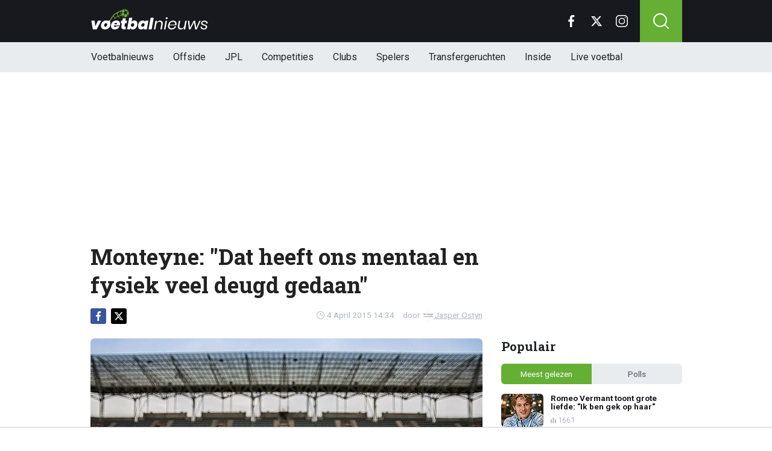

--- FILE ---
content_type: text/html; charset=utf-8
request_url: https://www.voetbalnieuws.be/news/176285/monteyne-dat-heeft-ons-mentaal-en-fysiek-veel-deugd-gedaan
body_size: 16657
content:
<!doctype html>
<html lang="nl">
<head>


	<script>
	 (function(i,s,o,g,r,a,m){i['GoogleAnalyticsObject']=r;i[r]=i[r]||function(){
	 (i[r].q=i[r].q||[]).push(arguments)},i[r].l=1*new Date();a=s.createElement(o),
	 m=s.getElementsByTagName(o)[0];a.async=1;a.src=g;m.parentNode.insertBefore(a,m)
	 })(window,document,'script','//www.google-analytics.com/analytics.js','ga');

	 ga('create', 'UA-568102-29', 'www.voetbalnieuws.be');

	 ga('send', 'pageview');

 </script>

 <!-- Global site tag (gtag.js) - Google Analytics -->
 <script async src="https://www.googletagmanager.com/gtag/js?id=G-8WQ61C51L6"></script>
 <script>
   window.dataLayer = window.dataLayer || [];
   function gtag(){dataLayer.push(arguments);
	 }
   gtag('js', new Date());

   gtag('config', 'G-8WQ61C51L6');
 </script>

<link rel="preconnect" href="https://fonts.googleapis.com">
<link rel="preconnect" href="https://fonts.gstatic.com">
<link rel="preconnect" href="https://tags.refinery89.com">
<link rel="preconnect" href="https://www.dsg-images.com">
    <meta charset="utf-8">
    <meta name="viewport" content="width=device-width, initial-scale=1">
    <link rel="stylesheet" href="/tpl/media/app/css/app.css?v=47" crossorigin="anonymous">

    <title>Monteyne: "Dat heeft ons mentaal en fysiek veel deugd gedaan" - VoetbalNieuws</title>
    <meta name="keywords" content="Moeskroen-Péruwelz,Monteyne">
    <meta name="description" content="...">

    <meta name="robots" content="max-image-preview:large, max-snippet:-1, max-video-preview:-1">
	<link rel="alternate" type="application/rss+xml" href="https://www.voetbalnieuws.be/feed/rsslong.php" title="VoetbalNieuws RSS">
	<link rel="icon" href="https://www.voetbalnieuws.be/favicon.ico">
	 <link rel="apple-touch-icon" sizes="180x180" href="/apple-touch-icon.png">

	<link rel="manifest" href="/site.webmanifest">
	<link rel="mask-icon" href="/safari-pinned-tab.svg" color="#5bbad5">
    <meta name="msapplication-TileColor" content="#18191f">
    <meta name="theme-color" content="#18191f">
    <meta name="twitter:widgets:theme" content="dark">

    <meta property="og:image:width" content="1200" />
    <meta property="og:image:height" content="675" />
    <meta property="og:url" content="https://www.voetbalnieuws.be/news/176285/monteyne-dat-heeft-ons-mentaal-en-fysiek-veel-deugd-gedaan" />
    <meta property="og:type" content="website" />
    <meta property="og:title" content="Monteyne: &quot;Dat heeft ons mentaal en fysiek veel deugd gedaan&quot;" />
    <meta property="og:description" content="..." />
    <meta property="og:image" content="https://www.voetbalimages.be/media/fotos/1200x675/0/tfoto-niet-beschikbaar.webp" />
    <meta property="fb:pages" content="140980895979589" />
    <meta property="fb:app_id" content="165995230151284" />

    <link rel="canonical" href="https://www.voetbalnieuws.be/news/176285/monteyne-dat-heeft-ons-mentaal-en-fysiek-veel-deugd-gedaan" />

    <script src="https://cdn.onesignal.com/sdks/OneSignalSDK.js" async=""></script>
    <script>
        window.OneSignal = window.OneSignal || [];
        OneSignal.push(function() {
            OneSignal.init({
                appId: "de0fd26f-b2e5-44bc-a4d2-4f6272df76b4",
            });
        });
    </script>

		<script type="text/javascript">
	  !function(){"use strict";function e(e){var t=!(arguments.length>1&&void 0!==arguments[1])||arguments[1],c=document.createElement("script");c.src=e,t?c.type="module":(c.async=!0,c.type="text/javascript",c.setAttribute("nomodule",""));var n=document.getElementsByTagName("script")[0];n.parentNode.insertBefore(c,n)}!function(t,c){!function(t,c,n){var a,o,r;n.accountId=6568,null!==(a=t.marfeel)&&void 0!==a||(t.marfeel={}),null!==(o=(r=t.marfeel).cmd)&&void 0!==o||(r.cmd=[]),t.marfeel.config=n;var i="https://sdk.mrf.io/statics";e("".concat(i,"/marfeel-sdk.js?id=").concat(c),!0),e("".concat(i,"/marfeel-sdk.es5.js?id=").concat(c),!1)}(t,c,arguments.length>2&&void 0!==arguments[2]?arguments[2]:{})}(window,6568,{} /* Config */)}();
	  </script>

    <!-- R89 -->
    <script src="/tpl/media/app/js/functions.js"></script>
    <script async src="https://tags.refinery89.com/voetbalnieuwsbe.js"></script>
    <!-- /end R89 -->
 <meta name="apple-itunes-app" content="app-id=1319784725, affiliate-data=myAffiliateData, app-argument=myURL">

<body class="news ">

<header class="header js-header">
    <div class="header-top container d-flex align-items-center justify-content-between">
        <div class="d-flex h-100 align-items-center">
            <div class="header-logo">
                <a href="/">
                    <img src="/tpl/media/app/images/voetbalnieuws.svg" alt="Voetbalnieuws" width="196" height="34" />
                </a>
                <a href="/offside" class="-offside">
                    <img src="/tpl/media/app/images/offside_logo.svg" alt="Offside" width="80" height="27" />
                </a>
            </div>
        </div>

        <div class="d-flex header-icons">
            <div class="header-socials js-header-socials d-none d-lg-block">
                <ul>
                    <li class="facebook">
                        <a href="https://www.facebook.com/voetbalnieuws.be" target="_blank">
                            <svg width="26" height="26" viewBox="0 0 26 26" fill="none" xmlns="https://www.w3.org/2000/svg"><g clip-path="url(#a)"><path d="M17.33 4.317h2.374V.183C19.294.127 17.886 0 16.246 0c-3.422 0-5.767 2.153-5.767 6.109V9.75H6.703v4.621h3.776V26h4.63V14.373h3.624l.575-4.622h-4.2V6.567c.001-1.336.361-2.25 2.222-2.25Z" fill="currentColor"/></g><defs><clipPath id="a"><path fill="currentColor" d="M0 0h26v26H0z"/></clipPath></defs></svg>
                        </a>
                    </li>

                    <li class="twitter">
                        <a href="https://twitter.com/voetbalnieuwsbe" target="_blank">
                            <svg height="26" viewBox="0 0 24 24" width="26" xmlns="https://www.w3.org/2000/svg"><path d="m18.244 2.25h3.308l-7.227 8.26 8.502 11.24h-6.657l-5.214-6.817-5.966 6.817h-3.31l7.73-8.835-8.156-10.665h6.826l4.713 6.231zm-1.161 17.52h1.833l-11.832-15.644h-1.967z" fill="currentColor"/></svg>
                        </a>
                    </li>

                    <li class="instagram">
                        <a href="https://www.instagram.com/voetbalnieuwsbe/" target="_blank">
                            <svg width="26" height="26" viewBox="0 0 26 26" fill="none" xmlns="https://www.w3.org/2000/svg"><path d="M18.448 0H7.553C3.388 0 0 3.388 0 7.553v10.894C0 22.612 3.388 26 7.553 26h10.894C22.612 26 26 22.612 26 18.448V7.553C26 3.388 22.612 0 18.448 0Zm5.52 18.447a5.528 5.528 0 0 1-5.52 5.522H7.553a5.528 5.528 0 0 1-5.522-5.521V7.553A5.528 5.528 0 0 1 7.553 2.03h10.894a5.528 5.528 0 0 1 5.522 5.522v10.894Z" fill="currentColor"/><path d="M13 5.992A7.016 7.016 0 0 0 5.992 13 7.016 7.016 0 0 0 13 20.008 7.016 7.016 0 0 0 20.008 13 7.016 7.016 0 0 0 13 5.992Zm0 11.985A4.982 4.982 0 0 1 8.023 13 4.982 4.982 0 0 1 13 8.023 4.982 4.982 0 0 1 17.977 13 4.982 4.982 0 0 1 13 17.977ZM20.11 6.906a1.016 1.016 0 1 0 0-2.031 1.016 1.016 0 0 0 0 2.031Z" fill="currentColor"/></svg>
                        </a>
                    </li>
                </ul>
            </div>

            <div class="header-search">
                <button type="button" class="header-search__trigger js-search-trigger">
                    <span class="icon icon-md icon-search"></span>
                </button>

                <div class="header-search__form js-search-form">
                    <form method="get" action="https://www.voetbalnieuws.be/zoeken/">
                        <div class="input-group">
                            <button type="submit" aria-label="Search" class="btn btn-search">
                                <span class="icon icon-sm icon-search"></span>
                            </button>

                            <input type="search" name="q" autocomplete="off" autocapitalize="off" placeholder="Zoeken..." aria-label="Zoeken..." value="" class="form-control">

                            <button type="button" aria-label="Close" class="btn btn-close js-search-trigger">
                                <span class="icon icon-sm icon-cross"></span>
                            </button>
                        </div>
                    </form>
                </div>
            </div>

            <button type="button" class="main-navigation__trigger js-mobile-navigation-trigger">
                <span></span>
                <span></span>
                <span></span>
            </button>
        </div>
    </div>

    <div class="main-navigation-wrapper">
        <div class="main-navigation js-main-navigation container">
            <div class="header-logo-small">
                <a href="/">
                    <img src="/tpl/media/app/images/vn-logo.svg" alt="Voetbalnieuws" width="50" height="50" />
                </a>
            </div>

            <ul class="main-navigation__list">
                <li><a href="/">Voetbalnieuws</a></li>
								<li class="-offside"><a href="/offside">Offside</a></li>


                <li><a href="/competities/belgie-jupiler-pro-league">JPL</a></li>
                <li class="main-navigation__has-children"> <a href="https://www.voetbalnieuws.be/competities" class="js-mobile-navigation-trigger-subs">Competities</a>
                    <div class="main-navigation__sub">
                        <ul>
                            <li><a href="/competities/belgie-jupiler-pro-league">Jupiler Pro League</a></li>
                            <li><a href="/competities/challenger-pro-league">Challenger Pro League</a></li>
                            <li><a href="/competities/premier-league">Premier League</a></li>
                            <li><a href="/competities/bundesliga">Bundesliga</a></li>
                            <li><a href="/competities/ligue-1">Ligue 1</a></li>
                            <li><a href="/competities/primera-division">Primera Division</a></li>
                            <li><a href="/competities/serie-a">Serie A</a></li>
                            <li><a href="/competities/nederland-eredivisie">Eredivisie</a></li>
                            <li><a href="/competities/portugal-primeira-liga">Primeira Liga</a></li>
                        </ul>
                    </div>
                </li>
                <li class="main-navigation__has-children"> <a href="https://www.voetbalnieuws.be/competities" class="js-mobile-navigation-trigger-subs">Clubs</a>
                    <div class="main-navigation__sub">
                        <ul>
                            <li><a href="/club/club-brugge-kv">Club Brugge</a></li>
                            <li><a href="/club/rsc-anderlecht">RSC Anderlecht</a></li>
                            <li><a href="/club/royal-antwerp-fc">Antwerp FC</a></li>
                            <li><a href="/club/manchester-city-fc">Mancester City</a></li>
                            <li><a href="/club/liverpool-fc">Liverpool FC</a></li>
                            <li><a href="/club/manchester-united-fc">Manchester United</a></li>
                            <li><a href="/club/fc-barcelona">FC Barcelona</a></li>
                            <li><a href="/club/real-madrid-cf">Real Madrid</a></li>
                            <li><a href="/club/fc-bayern-münchen">Bayern Munchen</a></li>
                            <li><a href="/club/paris-saint-germain-fc">PSG</a></li>
                            <li><a href="/club/afc-ajax">Ajax</a></li>
                        </ul>
                    </div>
                </li>
                <li class="main-navigation__has-children"> <a href="https://www.voetbalnieuws.be/competities" class="js-mobile-navigation-trigger-subs">Spelers</a>
                    <div class="main-navigation__sub">
                        <ul>
                            <li><a href="/speler/lionel-messi">Lionel Messi</a></li>
                            <li><a href="/speler/erling-haaland">Erling Haaland</a></li>
                            <li><a href="/speler/lamine-yamal">Lamine Yamal</a></li>
                            <li><a href="/speler/kevin-de-bruyne">Kevin de Bruyne</a></li>
                            <li><a href="/speler/romelu-lukaku">Romelu Lukaku</a></li>
                            <li><a href="/speler/kylian-mbappe">Kylian Mbappé</a></li>
                            <li><a href="/speler/thibaut-courtois">Thibaut Courtois</a></li>
                        </ul>
                    </div>
                </li>
			<li><a href="/transfergeruchten">Transfergeruchten</a></li>
			<li><a href="/inside">Inside</a></li>
                <li><a href="/livescore">Live voetbal</a></li>
            </ul>

            <div class="main-navigation__socials d-block d-lg-none">
                <ul>
                    <li class="facebook">
                        <a href="https://www.facebook.com/voetbalnieuws.be" target="_blank">
                            <span class="icon icon-md icon-facebook"></span>
                        </a>
                    </li>

                    <li class="x">
                        <a href="https://twitter.com/voetbalnieuwsbe" target="_blank">
                            <span class="icon icon-md icon-x"></span>
                        </a>
                    </li>

                    <li class="instagram">
                        <a href="https://www.instagram.com/voetbalnieuwsbe/" target="_blank">
                            <span class="icon icon-md icon-instagram"></span>
                        </a>
                    </li>
                </ul>
            </div>
        </div>
    </div>
</header>

<div class="header-banner position-relative mt-3">
    <!-- R89 billboard -->
    <div style="min-height:250px;" class="r89-desktop-billboard-atf d-none d-md-block"></div>

    <!-- /end R89 billboard -->
</div>


<div class="container" >


	<!-- headline, date -->
	<div class="headline">
		<h1 class="mt-3" itemprop="headline">
			Monteyne: "Dat heeft ons mentaal en fysiek veel deugd gedaan"
		</h1>

		<div class="d-flex justify-content-end mt-2">
			<time itemprop="datePublished" class="d-flex align-items-center"> <!--content="2015-02-05T08:00:00+08:00"-->
				<span class="icon icon-xs icon-gray icon-clock me-1"></span>
				4 April 2015 14:34
			</time>

			<span class="author-link">door <a href="/auteur/jasper-ostyn" itemprop="author"><img src="https://www.voetbalimages.be/media/fotos/120x115/0/profiel-jasper-ostyn.webp" width="16px"
																									   alt="Jasper Ostyn">Jasper Ostyn</a></span>
		</div>
	</div>
	<!-- /end headline, date -->

	<!-- social sticky -->
	<div class="social-sticky" data-sticky-socials="true">
		<div class="headline">
			<ul>
				<li class="facebook">
					<a href="https://www.facebook.com/sharer/sharer.php?u=https://www.voetbalnieuws.be/news/176285/monteyne-dat-heeft-ons-mentaal-en-fysiek-veel-deugd-gedaan" target="_blank">
						<span class="icon icon-xs icon-facebook"></span>
					</a>
				</li>

				<li class="x">
					<a href="https://twitter.com/intent/tweet?url=https://www.voetbalnieuws.be/news/176285/monteyne-dat-heeft-ons-mentaal-en-fysiek-veel-deugd-gedaan&text=">
						<span class="icon icon-xs icon-x"></span>
					</a>
				</li>

				<li class="whatsapp d-block d-md-none">
					<a href="whatsapp://send?text=https://www.voetbalnieuws.be/news/176285/monteyne-dat-heeft-ons-mentaal-en-fysiek-veel-deugd-gedaan" data-action="share/whatsapp/share">
						<span class="icon icon-xs icon-whatsapp"></span>
					</a>
				</li>
			</ul>
		</div>
	</div>
		<!-- <div style="min-height:280px; margin-top: 20px;" class="r89-mobile-billboard-top d-block d-md-none"></div> -->
	<!-- /end social sticky -->


	<div class="d-flex justify-content-between article-layout">
		<div class="content">

			<!-- photo -->
			<div class="headline-photo">
				<figure itemprop="image" itemscope itemtype="https://schema.org/ImageObject">
					<img src="https://www.voetbalimages.be/media/fotos/650x320/0/tfoto-niet-beschikbaar.webp" width="650" alt="Monteyne: "Dat heeft ons mentaal en fysiek veel deugd gedaan"" class="headline-photo__img">
					<meta itemprop="url" content="https://www.voetbalimages.be/media/fotos/full/tfoto-niet-beschikbaar.jpg">
					<figcaption itemprop="author">
						<span>Photo: © PhotoNews</span>
					</figcaption>
				</figure>
			</div>
			<!-- end photo -->

			<!-- article -->
			<div class="article" itemprop="articleBody">
				<p class="article__intro" itemprop="description">
					
				</p>

				<div class="position-relative mb-3">
					<div style="min-height:250px;" class="r89-desktop-video-outstream d-none d-md-block"></div>
					<div style="min-height:250px;" class="r89-mobile-video-outstream d-block d-md-none"></div>
					<div class="loader"></div>
				</div>

				Moeskroen-PÃ©ruwelz heeft er door de berichten over de toekomst van de club een aantal bewogen weken opzitten, maar intussen werkten de spelers een grondige voorbereiding af voor Play-Off II. "Niets meer te verliezen hebben, dat werkt bevrijdend", vertelt Pieter-Jan Monteyne aan VoetbalNieuws.

Bij Moeskroen-PÃ©ruwelz viel in maart een enorme last van de schouders, want de ploeg wist te ontkomen aan Play-Off III. Zo haspelt Moeskroen-PÃ©ruwelz zaterdagavond (20u) zijn eerste Play-Off II-match af bij KVC Westerlo en komt het weer in actie na zoâ€™n drie weken zonder competitiewedstrijd. "De eerste week hebben we vrijaf gekregen en dat heeft ons mentaal en fysiek veel deugd gedaan", zegt Pieter-Jan Monteyne. 

"Dan hebben we twee weken zwaar en deftig getraind. Het was een minivoorbereiding. We hebben geen uitgesproken ambities voor Play-Off II, al bekijken we het zeker niet als oefenmatchen. We gaan er 100 procent tegenaan. We spelen match per match en we zien wel. We kunnen van nul beginnen en dat is niet slecht voor ons. Niets meer te verliezen hebben, dat werkt bevrijdend."

<strong>"LOKEREN IS DE FAVORIET IN ONZE POULE"</strong>
 
Moeskroen-PÃ©ruwelz kende tot nu toe een erg wisselvallig seizoen met een aantal heel moeilijke maanden. "We kenden een enorm goede start. Dat was buiten alle verwachtingen. Men gaf ons geen kans om ons te redden en daar hebben we extra motivatie uitgehaald. Dan hebben we een serieuze terugval gekend en kwamen we in moeilijke papieren."

"Vanonder staan is niet evident en het enthousiasme was wat teruggevallen", aldus Monteyne, die ook zijn favoriet noemt in de Play-Off II-groep met Westerlo, KV Oostende en Sporting Lokeren. "Veel spelersgroepen kunnen zich niet opladen voor Play-Off II. Veel zal daarvan afhangen. Lokeren is voor mij de favoriet van de poule."
<div id="outb_readmore_oud"></div>


				<script type="application/ld+json">
					{
					  "@context": "https://schema.org",
					  "@type": "NewsArticle",
					  "headline": "Monteyne: 'Dat heeft ons mentaal en fysiek veel deugd gedaan'",
					  "description": "...",
					  "articleBody": " Moeskroen-PÃ©ruwelz heeft er door de berichten over de toekomst van de club een aantal bewogen weken opzitten, maar intussen werkten de spelers een grondige voorbereiding af voor Play-Off II. 'Niets meer te verliezen hebben, dat werkt bevrijdend', vertelt Pieter-Jan Monteyne aan VoetbalNieuws. Bij Moeskroen-PÃ©ruwelz viel in maart een enorme last van de schouders, want de ploeg wist te ontkomen aan Play-Off III. Zo haspelt Moeskroen-PÃ©ruwelz zaterdagavond (20u) zijn eerste Play-Off II-match af bij KVC Westerlo en komt het weer in actie na zoâ€™n drie weken zonder competitiewedstrijd. 'De eerste week hebben we vrijaf gekregen en dat heeft ons mentaal en fysiek veel deugd gedaan', zegt Pieter-Jan Monteyne. 'Dan hebben we twee weken zwaar en deftig getraind. Het was een minivoorbereiding. We hebben geen uitgesproken ambities voor Play-Off II, al bekijken we het zeker niet als oefenmatchen. We gaan er 100 procent tegenaan. We spelen match per match en we zien wel. We kunnen van nul beginnen en dat is niet slecht voor ons. Niets meer te verliezen hebben, dat werkt bevrijdend.' 'LOKEREN IS DE FAVORIET IN ONZE POULE' Moeskroen-PÃ©ruwelz kende tot nu toe een erg wisselvallig seizoen met een aantal heel moeilijke maanden. 'We kenden een enorm goede start. Dat was buiten alle verwachtingen. Men gaf ons geen kans om ons te redden en daar hebben we extra motivatie uitgehaald. Dan hebben we een serieuze terugval gekend en kwamen we in moeilijke papieren.' 'Vanonder staan is niet evident en het enthousiasme was wat teruggevallen', aldus Monteyne, die ook zijn favoriet noemt in de Play-Off II-groep met Westerlo, KV Oostende en Sporting Lokeren. 'Veel spelersgroepen kunnen zich niet opladen voor Play-Off II. Veel zal daarvan afhangen. Lokeren is voor mij de favoriet van de poule.'",
					  "url": "https://www.voetbalnieuws.be/news/176285/monteyne-dat-heeft-ons-mentaal-en-fysiek-veel-deugd-gedaan",
					  "mainEntityOfPage": {
						"@id": "https://www.voetbalnieuws.be/news/176285/monteyne-dat-heeft-ons-mentaal-en-fysiek-veel-deugd-gedaan"
					  },
					  "articleSection": "Voetbal",
					  "inLanguage": "nl",
                      "isAccessibleForFree": true,
                      "wordCount": 290,
					  "publisher": {
                        "@id": "https://www.voetbalnieuws.be/#organization",
						"@type": "Organization",
						"name": "VoetbalNieuws.be",
						"url": "https://www.voetbalnieuws.be/"
					  },

					  "author": {
						"@id": "https://www.voetbalnieuws.be/auteur/jasper-ostyn",
						"@type": "Person",
						"name": "Jasper Ostyn",
						"url": "https://www.voetbalnieuws.be/auteur/jasper-ostyn"
					  },
					  "image": "https://www.voetbalimages.be/media/fotos/1200x675/0/tfoto-niet-beschikbaar.webp",
					  "thumbnailUrl": "https://www.voetbalimages.be/media/fotos/1200x675/0/tfoto-niet-beschikbaar.webp",
					  "datePublished": "2015-04-04T12:34:47Z",
					  "dateModified": "2015-04-04T12:34:47Z"
					}
				</script>




			</div>
			<!-- end article -->

		    <!-- <h3 style="font-size: 22px; margin-bottom: 5px;">LEES OOK</h3>

			<div class="article-list-grid article-list-grid-small" style="margin-bottom: 24px;">
		         START BLOCK : RELEVANT
				<div class="article-list__item -related">
					<a href="" class="article-list__url">
						<div class="article-list__photo">
							<img src="https://www.voetbalimages.be/media/fotos/120x115/0/" width="70" alt="" loading="lazy">
						</div>

						<div class="article-list__content">
							<h5 class="h3"></h5>
						</div>
					</a>
				</div>
			 END BLOCK : RELEVANT
			</div>-->





			<div class="after_poll"></div>


			<div class="articles-hot-mobile" style="margin-bottom: 20px;">
					<div class="block mt-4">
							<div class="heading">
									<h4>🚀 Iedereen leest dit nu</h4>
							</div>
					</div>

					<div id="hot-articles" class="article-list article-list-grid article-list-grid-small">
							<div class="article-list__item">
									<a href="/offside/882295/romeo-vermant-toont-grote-liefde-ik-ben-gek-op-haar" class="article-list__url">
											<div class="article-list__photo">
													<img src="https://www.voetbalimages.be/media/fotos/320x180/0/vermant-club-brugge-24-01-2025.webp" width="320" height="180" alt="Romeo Vermant toont grote liefde: &quot;Ik ben gek op haar&quot;" loading="lazy">
											</div>

											<div class="article-list__content">
													<h5 class="h3">Romeo Vermant toont grote liefde: &quot;Ik ben gek op haar&quot;</h5>

													<div class="date-votes">
															<div class="votes">
																	1661
															</div>
													</div>
											</div>
									</a>
							</div>
							<div class="article-list__item">
									<a href="/news/882160/lukaku-verrast-napoli-krijgt-transferbom-om-de-oren" class="article-list__url">
											<div class="article-list__photo">
													<img src="https://www.voetbalimages.be/media/fotos/320x180/0/lukaku-napoli-23-01-2026-1.webp" width="320" height="180" alt="‘Lukaku verrast: Napoli krijgt transferbom om de oren’" loading="lazy">
											</div>

											<div class="article-list__content">
													<h5 class="h3">‘Lukaku verrast: Napoli krijgt transferbom om de oren’</h5>

													<div class="date-votes">
															<div class="votes">
																	473
															</div>
													</div>
											</div>
									</a>
							</div>
					</div>
			</div>


<div class='poll'>

	<p class="poll__title"> <span class="poll__question">Is Lokeren favoriet in deze poule?</span></p>
	<span id='pollresult'>
	<form>
		<label class="poll__item">
			<input type="checkbox" id="pollBtn_49IM6SmECiSoxHsZmngUAw==" class="poll__checkbox">
			Ja</label>
		<label class="poll__item">
			<input type="checkbox" id="pollBtn_VhNcJUaT7PbtbU25AcAMDQ==" class="poll__checkbox">
			Nee</label>
	</form>
	</span>
	<div id='vninfo' class="mb-4"></div>
	<div id='chimp'></div>
	<!--
	<ul class="social poll__social">
		<li><a href="javascript:fbShare(500,200);" class="fb">delen op facebook</a></li>
		<li><a href="javascript:twitShare(500,290);" class="tw">twitter</a></li>
		<li><a href="https://www.instagram.com/instavoetbalnieuwsbe/" target="_blank" class="insta" style="border:1px solid #555;">instagram</a></li>
		<li><a href="/contact/" class="mail" style="border:1px solid #555;">mail</a></li>
	</ul>-->
</div>



			<div class="OUTBRAIN" data-src="DROP_PERMALINK_HERE" data-widget-id="AR_1" style="margin-top: 15px;"></div>

			<div class="mt-3 mt-md-4 article__tags">
		<!-- <h3 class="h3 mb-2">Lees meer</h3> -->

				<div class="tags">
					<ul>
						<li>
							<a href="/tags/moeskroen-péruwelz">Moeskroen-Péruwelz</a>
						</li>
						<li>
							<a href="/tags/monteyne">Monteyne</a>
						</li>
					</ul>
				</div>
			</div>
			<!-- /end tags -->

			<div class="article-list article-list-list mt-4 js-article-list article__latest-news">
				<h4 class="h3 mt-4">Meest recent</h4>

				<div class="article-list__item 0">
					<a href="/news/882532/nieuwe-wending-na-basisplaats-vertrek-bij-anderlecht" class="article-list__url">
						<!--<div class="article-list__photo">
							<img src="https://www.voetbalimages.be/media/fotos/120x115/0/anderlecht-18-01-2026.webp" width="120" alt="&#039;Nieuwe wending: na basisplaats vertrek bij Anderlecht&#039;" loading="lazy">
						</div>-->

						<div class="article-list__content">
							<h5 class="h3">&#039;Nieuwe wending: na basisplaats vertrek bij Anderlecht&#039;</h5>
							<p>Anderlecht liet zondagavond pijnlijke punten liggen tegen rode lantaarn Dender. Besnik Hasi kon in ...</p>

							<div class="date-votes">
								<time datetime="21:33" class="time">
									<span class="flag flag-sm flag-be"></span>
									21:33
								</time>

								<div class="votes">
									0
								</div>
							</div>

							<div class="list-votes">
								0
							</div>
						</div>
					</a>
				</div>
				<div class="article-list__item 0">
					<a href="/news/882528/geen-goede-zaak-voor-po1-mechelen-redt-pas-op-valreep-punt" class="article-list__url">
						<!--<div class="article-list__photo">
							<img src="https://www.voetbalimages.be/media/fotos/120x115/0/balen-kireev-kv-mechelen-25-01-2026.webp" width="120" alt="Geen goede zaak voor PO1: Mechelen redt pas op valreep punt" loading="lazy">
						</div>-->

						<div class="article-list__content">
							<h5 class="h3">Geen goede zaak voor PO1: Mechelen redt pas op valreep punt</h5>
							<p>De strijd om de top zes is weer een beetje spannender geworden. KV Mechelen liet de concurrentie ...</p>

							<div class="date-votes">
								<time datetime="21:11" class="time">
									<span class="flag flag-sm flag-be"></span>
									21:11
								</time>

								<div class="votes">
									18
								</div>
							</div>

							<div class="list-votes">
								18
							</div>
						</div>
					</a>
				</div>
				<div class="article-list__item 0">
					<a href="/news/882524/hoogspanning-anderlecht-spelers-op-matje-ontslag-hasi-gevraagd" class="article-list__url">
						<!--<div class="article-list__photo">
							<img src="https://www.voetbalimages.be/media/fotos/120x115/0/denand-2-25-01-2026.webp" width="120" alt="Hoogspanning Anderlecht: spelers op matje, ontslag Hasi gevraagd" loading="lazy">
						</div>-->

						<div class="article-list__content">
							<h5 class="h3">Hoogspanning Anderlecht: spelers op matje, ontslag Hasi gevraagd</h5>
							<p>De motor van RSC Anderlecht blijft voorlopig sputteren in de Jupiler Pro League. Zondagavond raakte ...</p>

							<div class="date-votes">
								<time datetime="20:53" class="time">
									<span class="flag flag-sm flag-be"></span>
									20:53
								</time>

								<div class="votes">
									249
								</div>
							</div>

							<div class="list-votes">
								249
							</div>
						</div>
					</a>
				</div>
				<div class="article-list__item 0">
					<a href="/news/882519/nieuwe-klap-anderlecht-rode-lantaarn-pakt-gouden-punt" class="article-list__url">
						<!--<div class="article-list__photo">
							<img src="https://www.voetbalimages.be/media/fotos/120x115/0/sikan-balen-anderlecht-25-01-2026.webp" width="120" alt="Nieuwe klap Anderlecht: rode lantaarn pakt gouden punt" loading="lazy">
						</div>-->

						<div class="article-list__content">
							<h5 class="h3">Nieuwe klap Anderlecht: rode lantaarn pakt gouden punt</h5>
							<p>RSC Anderlecht heeft zondagavond opnieuw averij opgelopen in de Jupiler Pro League. Paars-Wit kon ...</p>

							<div class="date-votes">
								<time datetime="20:33" class="time">
									<span class="flag flag-sm flag-be"></span>
									20:33
								</time>

								<div class="votes">
									189
								</div>
							</div>

							<div class="list-votes">
								189
							</div>
						</div>
					</a>
				</div>
				<div class="article-list__item 0">
					<a href="/news/882515/rentree-in-mineur-juventus-verpest-grote-comeback-lukaku" class="article-list__url">
						<!--<div class="article-list__photo">
							<img src="https://www.voetbalimages.be/media/fotos/120x115/0/screenshot-rom-25-01-2026.webp" width="120" alt="Rentree in mineur: Juventus verpest grote comeback Lukaku" loading="lazy">
						</div>-->

						<div class="article-list__content">
							<h5 class="h3">Rentree in mineur: Juventus verpest grote comeback Lukaku</h5>
							<p>Romelu Lukaku heeft zijn eerste speelminuten van het seizoen gemaakt. Na maanden revalideren maakte ...</p>

							<div class="date-votes">
								<time datetime="20:11" class="time">
									<span class="flag flag-sm flag-it"></span>
									20:11
								</time>

								<div class="votes">
									38
								</div>
							</div>

							<div class="list-votes">
								38
							</div>
						</div>
					</a>
				</div>
				<div class="article-list__item 0">
					<a href="/news/882176/vermeeren-schrikt-zich-rot-om-maakt-schokbeslissing" class="article-list__url">
						<!--<div class="article-list__photo">
							<img src="https://www.voetbalimages.be/media/fotos/120x115/0/vermeeren-om-23-01-2026-1.webp" width="120" alt="<strong>‘Vermeeren schrikt zich rot: OM maakt schokbeslissing’</strong>" loading="lazy">
						</div>-->

						<div class="article-list__content">
							<h5 class="h3"><strong>‘Vermeeren schrikt zich rot: OM maakt schokbeslissing’</strong></h5>
							<p>Marseille wil z&amp;rsquo;n middenveld komende zomer compleet hertekenen. En dat nieuws komt als een ...</p>

							<div class="date-votes">
								<time datetime="19:55" class="time">
									<span class="flag flag-sm flag-fr"></span>
									19:55
								</time>

								<div class="votes">
									437
								</div>
							</div>

							<div class="list-votes">
								437
							</div>
						</div>
					</a>
				</div>
				<div class="article-list__item 0">
					<a href="/news/882512/sensatie-united-reanimeert-titelstrijd-met-zege-op-arsenal" class="article-list__url">
						<!--<div class="article-list__photo">
							<img src="https://www.voetbalimages.be/media/fotos/120x115/0/cunha-vieren-manchester-united-25-01-2026.webp" width="120" alt="Sensatie! United reanimeert titelstrijd met zege op Arsenal" loading="lazy">
						</div>-->

						<div class="article-list__content">
							<h5 class="h3">Sensatie! United reanimeert titelstrijd met zege op Arsenal</h5>
							<p>Zelf kampioen worden zit er allicht niet meer in, maar Manchester United drukt wel zijn stempel op ...</p>

							<div class="date-votes">
								<time datetime="19:43" class="time">
									<span class="flag flag-sm flag-en"></span>
									19:43
								</time>

								<div class="votes">
									59
								</div>
							</div>

							<div class="list-votes">
								59
							</div>
						</div>
					</a>
				</div>
				<div class="article-list__item 0">
					<a href="/offside/882506/na-turbulent-jaar-staat-antwerpfan-tom-waes-voor-zware-test" class="article-list__url">
						<!--<div class="article-list__photo">
							<img src="https://www.voetbalimages.be/media/fotos/120x115/0/waes-oorlog-25-01-2026.webp" width="120" alt="Na turbulent jaar staat Antwerp-fan Tom Waes voor zware test" loading="lazy">
						</div>-->

						<div class="article-list__content">
							<h5 class="h3">Na turbulent jaar staat Antwerp-fan Tom Waes voor zware test</h5>
							<p>Tom Waes zal ongetwijfeld blij zijn dat we in een nieuw jaar zitten. 2025 was turbulent voor het ...</p>

							<div class="date-votes">
								<time datetime="19:39" class="time">
									<span class="flag flag-sm flag-offside"></span>
									19:39
								</time>

								<div class="votes">
									13
								</div>
							</div>

							<div class="list-votes">
								13
							</div>
						</div>
					</a>
				</div>
				<div class="article-list__item 0">
					<a href="/news/882502/anderlecht-uitgefloten-aan-rust-opvolger-hasi-al-genoemd" class="article-list__url">
						<!--<div class="article-list__photo">
							<img src="https://www.voetbalimages.be/media/fotos/120x115/0/besnik-hasi-anderlecht-25-01-2026.webp" width="120" alt="Anderlecht uitgefloten aan rust: &#039;opvolger Hasi&#039; al genoemd" loading="lazy">
						</div>-->

						<div class="article-list__content">
							<h5 class="h3">Anderlecht uitgefloten aan rust: &#039;opvolger Hasi&#039; al genoemd</h5>
							<p>Na de recente 1 op 9 wou RSC Anderlecht zo snel mogelijk aanknopen met een overwinning in de Jupiler ...</p>

							<div class="date-votes">
								<time datetime="19:17" class="time">
									<span class="flag flag-sm flag-be"></span>
									19:17
								</time>

								<div class="votes">
									353
								</div>
							</div>

							<div class="list-votes">
								353
							</div>
						</div>
					</a>
				</div>
				<div class="article-list__item 0">
					<a href="/news/882499/straffe-beelden-stromae-zet-lotto-park-in-vuur-en-vlam" class="article-list__url">
						<!--<div class="article-list__photo">
							<img src="https://www.voetbalimages.be/media/fotos/120x115/0/screenshot-lp-25-01-2026.webp" width="120" alt="Straffe beelden: Stromae zet Lotto Park in vuur en vlam" loading="lazy">
						</div>-->

						<div class="article-list__content">
							<h5 class="h3">Straffe beelden: Stromae zet Lotto Park in vuur en vlam</h5>
							<p>RSC Anderlecht heeft op sportief vlak allerminst een succesvolle periode achter de rug. Maar qua ...</p>

							<div class="date-votes">
								<time datetime="18:54" class="time">
									<span class="flag flag-sm flag-be"></span>
									18:54
								</time>

								<div class="votes">
									42
								</div>
							</div>

							<div class="list-votes">
								42
							</div>
						</div>
					</a>
				</div>
				<div class="article-list__item 0">
					<a href="/news/882498/barca-leider-na-pareltje-yamal-extra-ademruimte-van-persie" class="article-list__url">
						<!--<div class="article-list__photo">
							<img src="https://www.voetbalimages.be/media/fotos/120x115/0/screenshot-ly-25-01-2026.webp" width="120" alt="Barça leider na pareltje Yamal, extra ademruimte Van Persie" loading="lazy">
						</div>-->

						<div class="article-list__content">
							<h5 class="h3">Barça leider na pareltje Yamal, extra ademruimte Van Persie</h5>
							<p>FC Barcelona heeft de macht terug gegrepen in de Spaanse Primera Division. De Catalanen wonnen met ...</p>

							<div class="date-votes">
								<time datetime="18:39" class="time">
									<span class="flag flag-sm flag-es"></span>
									18:39
								</time>

								<div class="votes">
									17
								</div>
							</div>

							<div class="list-votes">
								17
							</div>
						</div>
					</a>
				</div>
				<div class="article-list__item 0">
					<a href="/news/882492/club-brugge-allin-tweede-duurste-aanwinst-uit-clubgeschiedenis" class="article-list__url">
						<!--<div class="article-list__photo">
							<img src="https://www.voetbalimages.be/media/fotos/120x115/0/vieren-club-brugge-2-25-01-2026.webp" width="120" alt="&#039;Club Brugge all-in: tweede duurste aanwinst uit clubgeschiedenis&#039;" loading="lazy">
						</div>-->

						<div class="article-list__content">
							<h5 class="h3">&#039;Club Brugge all-in: tweede duurste aanwinst uit clubgeschiedenis&#039;</h5>
							<p>Met F&amp;eacute;lix Lemar&amp;eacute;chal heeft Club Brugge&amp;nbsp;zijn eerste aanwinst van de mercato ...</p>

							<div class="date-votes">
								<time datetime="18:17" class="time">
									<span class="flag flag-sm flag-be"></span>
									18:17
								</time>

								<div class="votes">
									730
								</div>
							</div>

							<div class="list-votes">
								730
							</div>
						</div>
					</a>
				</div>
				<div class="article-list__item 0">
					<a href="/news/882484/sk-beveren-wint-na-tumult-in-slotfase-vanderhaeghe-baalt" class="article-list__url">
						<!--<div class="article-list__photo">
							<img src="https://www.voetbalimages.be/media/fotos/120x115/0/sk-beveren-lierse-25-01-2026.webp" width="120" alt="SK Beveren wint na tumult in slotfase, Vanderhaeghe baalt" loading="lazy">
						</div>-->

						<div class="article-list__content">
							<h5 class="h3">SK Beveren wint na tumult in slotfase, Vanderhaeghe baalt</h5>
							<p>SK Beveren blijft door de competitie razen in de Challenger Pro League. Op de Freethiel boekte de ...</p>

							<div class="date-votes">
								<time datetime="18:04" class="time">
									<span class="flag flag-sm flag-be"></span>
									18:04
								</time>

								<div class="votes">
									142
								</div>
							</div>

							<div class="list-votes">
								142
							</div>
						</div>
					</a>
				</div>
				<div class="article-list__item 0">
					<a href="/news/882482/onwaarschijnlijk-racing-genk-faalt-na-knotsgekke-slotfase" class="article-list__url">
						<!--<div class="article-list__photo">
							<img src="https://www.voetbalimages.be/media/fotos/120x115/0/lawal-racing-genk-25-01-2026.webp" width="120" alt="Onwaarschijnlijk: Racing Genk faalt na knotsgekke slotfase" loading="lazy">
						</div>-->

						<div class="article-list__content">
							<h5 class="h3">Onwaarschijnlijk: Racing Genk faalt na knotsgekke slotfase</h5>
							<p>Racing Genk blijft krasselen in de eigen competitie. De Limburgers leken lange tijd op weg naar een ...</p>

							<div class="date-votes">
								<time datetime="17:54" class="time">
									<span class="flag flag-sm flag-be"></span>
									17:54
								</time>

								<div class="votes">
									327
								</div>
							</div>

							<div class="list-votes">
								327
							</div>
						</div>
					</a>
				</div>
				<div class="article-list__item 0">
					<a href="/news/882478/anderlechtdender-hasi-verbaast-met-debutant-in-basiself" class="article-list__url">
						<!--<div class="article-list__photo">
							<img src="https://www.voetbalimages.be/media/fotos/120x115/0/vieren-anderlecht-13-01-2026.webp" width="120" alt="Anderlecht-Dender: Hasi verbaast met debutant in basiself" loading="lazy">
						</div>-->

						<div class="article-list__content">
							<h5 class="h3">Anderlecht-Dender: Hasi verbaast met debutant in basiself</h5>
							<p>RSC Anderlecht liet de voorbije matchen dure steken vallen in de Jupiler Pro League en bleef tijdens ...</p>

							<div class="date-votes">
								<time datetime="17:38" class="time">
									<span class="flag flag-sm flag-be"></span>
									17:38
								</time>

								<div class="votes">
									138
								</div>
							</div>

							<div class="list-votes">
								138
							</div>
						</div>
					</a>
				</div>
				<div class="article-list__item 0">
					<a href="/news/882474/cruciale-zeges-chelsea-en-villa-cdk-weer-van-belang" class="article-list__url">
						<!--<div class="article-list__photo">
							<img src="https://www.voetbalimages.be/media/fotos/120x115/0/vieren-atalanta-25-01-2026.webp" width="120" alt="Cruciale zeges Chelsea en Villa, CDK wéér van belang" loading="lazy">
						</div>-->

						<div class="article-list__content">
							<h5 class="h3">Cruciale zeges Chelsea en Villa, CDK wéér van belang</h5>
							<p>Charles De Ketelaere is goed aan het nieuwe kalenderjaar begonnen in de Serie A. Zondag was de Rode ...</p>

							<div class="date-votes">
								<time datetime="17:11" class="time">
									<span class="flag flag-sm flag-it"></span>
									17:11
								</time>

								<div class="votes">
									21
								</div>
							</div>

							<div class="list-votes">
								21
							</div>
						</div>
					</a>
				</div>
				<div class="article-list__item 0">
					<a href="/news/882466/heel-slecht-janssen-houdt-zich-niet-in-na-0-op-6" class="article-list__url">
						<!--<div class="article-list__photo">
							<img src="https://www.voetbalimages.be/media/fotos/120x115/0/vincent-janssen-antwerp-25-01-2026.webp" width="120" alt="&quot;Héél slecht&quot; - Janssen houdt zich niet in na 0 op 6" loading="lazy">
						</div>-->

						<div class="article-list__content">
							<h5 class="h3">&quot;Héél slecht&quot; - Janssen houdt zich niet in na 0 op 6</h5>
							<p>De goede sfeer na de opflakkering vlak voor nieuwjaar, is inmiddels weer gaan liggen bij Antwerp FC. ...</p>

							<div class="date-votes">
								<time datetime="16:52" class="time">
									<span class="flag flag-sm flag-be"></span>
									16:52
								</time>

								<div class="votes">
									200
								</div>
							</div>

							<div class="list-votes">
								200
							</div>
						</div>
					</a>
				</div>
				<div class="article-list__item 0">
					<a href="/news/882464/club-dokt-fors-voor-lemarechal-exacte-transfersom-bekend" class="article-list__url">
						<!--<div class="article-list__photo">
							<img src="https://www.voetbalimages.be/media/fotos/120x115/0/fl-25-01-2026.webp" width="120" alt="Club dokt fors voor Lemaréchal: exacte transfersom bekend" loading="lazy">
						</div>-->

						<div class="article-list__content">
							<h5 class="h3">Club dokt fors voor Lemaréchal: exacte transfersom bekend</h5>
							<p>Club Brugge heeft zijn eerste aanwinst van de wintermercato beet. Zaterdag werd de komst van ...</p>

							<div class="date-votes">
								<time datetime="16:36" class="time">
									<span class="flag flag-sm flag-be"></span>
									16:36
								</time>

								<div class="votes">
									535
								</div>
							</div>

							<div class="list-votes">
								535
							</div>
						</div>
					</a>
				</div>
				<div class="article-list__item 0">
					<a href="/news/882459/hommeles-bij-antwerp-harde-kern-pakt-paul-gheysens-aan" class="article-list__url">
						<!--<div class="article-list__photo">
							<img src="https://www.voetbalimages.be/media/fotos/120x115/0/pg-25-01-2026.webp" width="120" alt="Hommeles bij Antwerp: harde kern pakt Paul Gheysens aan" loading="lazy">
						</div>-->

						<div class="article-list__content">
							<h5 class="h3">Hommeles bij Antwerp: harde kern pakt Paul Gheysens aan</h5>
							<p>Antwerp FC is tegenvallend aan de tweede seizoenshelft begonnen. Na de nederlaag van vorig weekend ...</p>

							<div class="date-votes">
								<time datetime="16:11" class="time">
									<span class="flag flag-sm flag-be"></span>
									16:11
								</time>

								<div class="votes">
									323
								</div>
							</div>

							<div class="list-votes">
								323
							</div>
						</div>
					</a>
				</div>
				<div class="article-list__item 0">
					<a href="/news/882442/xabi-alonso-staat-voor-sensationele-nieuwe-trainersjob" class="article-list__url">
						<!--<div class="article-list__photo">
							<img src="https://www.voetbalimages.be/media/fotos/120x115/0/xabi-alonso-real-madrid-10-07-2025.webp" width="120" alt="&#039;Xabi Alonso staat voor sensationele nieuwe trainersjob&#039;" loading="lazy">
						</div>-->

						<div class="article-list__content">
							<h5 class="h3">&#039;Xabi Alonso staat voor sensationele nieuwe trainersjob&#039;</h5>
							<p>Amper een half seizoen na zijn komst, werd Xabi Alonso alweer bedankt voor bewezen diensten als ...</p>

							<div class="date-votes">
								<time datetime="15:53" class="time">
									<span class="flag flag-sm flag-en"></span>
									15:53
								</time>

								<div class="votes">
									164
								</div>
							</div>

							<div class="list-votes">
								164
							</div>
						</div>
					</a>
				</div>
				<div class="article-list__item 0">
					<a href="/news/882456/winnend-charleroi-legt-pijnpunten-antwerp-genadeloos-bloot" class="article-list__url">
						<!--<div class="article-list__photo">
							<img src="https://www.voetbalimages.be/media/fotos/120x115/0/scheidler-charleroi-17-09-2025.webp" width="120" alt="Winnend Charleroi legt pijnpunten Antwerp genadeloos bloot" loading="lazy">
						</div>-->

						<div class="article-list__content">
							<h5 class="h3">Winnend Charleroi legt pijnpunten Antwerp genadeloos bloot</h5>
							<p>Wat een week moest worden van revanche, draaide voor Antwerp uit op een nieuwe ontgoocheling. Na de ...</p>

							<div class="date-votes">
								<time datetime="15:27" class="time">
									<span class="flag flag-sm flag-be"></span>
									15:27
								</time>

								<div class="votes">
									113
								</div>
							</div>

							<div class="list-votes">
								113
							</div>
						</div>
					</a>
				</div>
				<div class="article-list__item 0">
					<a href="/news/882451/hayen-maakt-statement-met-basiself-vanzeir-op-de-bank" class="article-list__url">
						<!--<div class="article-list__photo">
							<img src="https://www.voetbalimages.be/media/fotos/120x115/0/bibout-genk-03-01-2025.webp" width="120" alt="Hayen maakt statement met basiself, Vanzeir op de bank" loading="lazy">
						</div>-->

						<div class="article-list__content">
							<h5 class="h3">Hayen maakt statement met basiself, Vanzeir op de bank</h5>
							<p>KRC Genk boekte donderdag in Utrecht zijn eerste zege onder coach Nicky Hayen. Die goede lijn wil ...</p>

							<div class="date-votes">
								<time datetime="15:12" class="time">
									<span class="flag flag-sm flag-be"></span>
									15:12
								</time>

								<div class="votes">
									67
								</div>
							</div>

							<div class="list-votes">
								67
							</div>
						</div>
					</a>
				</div>
				<div class="article-list__item 0">
					<a href="/news/882447/drama-op-bosuil-noodlot-slaat-toe-bij-van-helden" class="article-list__url">
						<!--<div class="article-list__photo">
							<img src="https://www.voetbalimages.be/media/fotos/120x115/0/rvh-25-01-2026.webp" width="120" alt="Drama op Bosuil: noodlot slaat toe bij Van Helden" loading="lazy">
						</div>-->

						<div class="article-list__content">
							<h5 class="h3">Drama op Bosuil: noodlot slaat toe bij Van Helden</h5>
							<p>Rein Van Helden heeft een week van uitersten achter de rug. De verdediger rondde zijn transfer van ...</p>

							<div class="date-votes">
								<time datetime="14:53" class="time">
									<span class="flag flag-sm flag-be"></span>
									14:53
								</time>

								<div class="votes">
									183
								</div>
							</div>

							<div class="list-votes">
								183
							</div>
						</div>
					</a>
				</div>
				<div class="article-list__item 0">
					<a href="/news/882268/enorme-verrassing-in-jpl-grote-bos-bloemen-in-zijn-reet" class="article-list__url">
						<!--<div class="article-list__photo">
							<img src="https://www.voetbalimages.be/media/fotos/120x115/0/jan-boskamp-21-12-2024.webp" width="120" alt="Enorme verrassing in JPL: &quot;Grote bos bloemen in zijn reet&quot;" loading="lazy">
						</div>-->

						<div class="article-list__content">
							<h5 class="h3">Enorme verrassing in JPL: &quot;Grote bos bloemen in zijn reet&quot;</h5>
							<p>De Jupiler Pro League is inmiddels weer aanbeland aan de 22ste speeldag. Een aantal clubs zullen ...</p>

							<div class="date-votes">
								<time datetime="14:37" class="time">
									<span class="flag flag-sm flag-be"></span>
									14:37
								</time>

								<div class="votes">
									461
								</div>
							</div>

							<div class="list-votes">
								461
							</div>
						</div>
					</a>
				</div>
				<div class="article-list__item 0">
					<a href="/news/882435/union-gered-voor-var-mazzu-haalt-messcherp-uit" class="article-list__url">
						<!--<div class="article-list__photo">
							<img src="https://www.voetbalimages.be/media/fotos/120x115/0/ohlusg-25-01-2026.webp" width="120" alt="Union gered voor VAR: Mazzu haalt messcherp uit" loading="lazy">
						</div>-->

						<div class="article-list__content">
							<h5 class="h3">Union gered voor VAR: Mazzu haalt messcherp uit</h5>
							<p>Union SG heeft niet bepaald het beste weekend achter de rug. Terwijl de eerste achtervolgers telkens ...</p>

							<div class="date-votes">
								<time datetime="14:12" class="time">
									<span class="flag flag-sm flag-be"></span>
									14:12
								</time>

								<div class="votes">
									173
								</div>
							</div>

							<div class="list-votes">
								173
							</div>
						</div>
					</a>
				</div>
			</div>


			<div class="article__other-sport-news">
				<h4 class="h3 mt-4">Meer sportnieuws</h4>
<div class="article-list article-list-list mb-3">
    <div class="more-sport-news"><div class="article-list__item">
            <a class="article-list__url" href="https://www.wielernieuws.be/news/42602/zeldzaamheid-in-de-cross-brand-maakt-drama-mee" target="_blank">
                <div class="article-list__content">
				<img loading="lazy" src="https://www.wielerimages.be/media/fotos/70x55/0/brand-hofstade-.jpg"/>
                    <h3>Zeldzaamheid in de cross: Brand maakt drama mee</h3>
                </div>
            </a>
        </div><div class="article-list__item">
            <a class="article-list__url" href="https://www.wielernieuws.be/news/42594/hoe-lang-nog-van-der-poel-in-het-veld-nys-maakt-opvallende-voorspelling" target="_blank">
                <div class="article-list__content">
				<img loading="lazy" src="https://www.wielerimages.be/media/fotos/70x55/0/vdp-mm.jpg"/>
                    <h3>Hoe lang nog Van der Poel in het veld? Nys maakt opvallende voorspelling</h3>
                </div>
            </a>
        </div><div class="article-list__item">
            <a class="article-list__url" href="https://www.wielernieuws.be/news/42590/van-der-poel-moet-iets-bekennen-na-cross-in-maasmechelen" target="_blank">
                <div class="article-list__content">
				<img loading="lazy" src="https://www.wielerimages.be/media/fotos/70x55/0/vdp-maasmechelen.jpg"/>
                    <h3>Van der Poel moet iets bekennen na cross in Maasmechelen</h3>
                </div>
            </a>
        </div><div class="article-list__item">
            <a class="article-list__url" href="https://www.wielernieuws.be/news/42587/lyrische-sven-nys-spreekt-zich-duidelijk-uit-over-van-der-poel" target="_blank">
                <div class="article-list__content">
				<img loading="lazy" src="https://www.wielerimages.be/media/fotos/70x55/0/sven-nys-08-01-25.jpg"/>
                    <h3>Lyrische Sven Nys spreekt zich duidelijk uit over Van Der Poel</h3>
                </div>
            </a>
        </div><div class="article-list__item">
            <a class="article-list__url" href="https://www.wielernieuws.be/news/42575/van-der-poel-verrast-en-doet-opvallende-bekentenis-over-veldritseizoen" target="_blank">
                <div class="article-list__content">
				<img loading="lazy" src="https://www.wielerimages.be/media/fotos/70x55/0/mathieu-van-der-poel-20-01-26.jpg"/>
                    <h3>Van der Poel verrast en doet opvallende bekentenis over veldritseizoen</h3>
                </div>
            </a>
        </div></div>
</div>			</div>
		</div>

	<aside class="sidebar" role="complementary">
		<div class="article__hot">
<div class="block mt-4">
    <div class="heading">
        <h4 class="article__hot__title">Populair</h4>
    </div>

    <ul class="nav nav-pills mb-2" role="tablist">
        <li class="nav-item">
            <button type="button" class="nav-link active" data-bs-toggle="pill" data-bs-target="#popular" role="tab" aria-controls="popular" aria-selected="true">
                Meest gelezen
            </button>
        </li>
        <li class="nav-item">
            <button type="button" class="nav-link" id="pills-profile-tab" data-bs-toggle="pill" data-bs-target="#polls" role="tab" aria-controls="polls" aria-selected="false">
                Polls
            </button>
        </li>
    </ul>

    <div class="tab-content">
        <div class="tab-pane fade show active" id="popular" role="tabpanel">
            <div class="article-list article-list-grid article-list-grid-small">
                <div class="article-list__item">
                    <a href="/offside/882295/romeo-vermant-toont-grote-liefde-ik-ben-gek-op-haar" class="article-list__url">
                        <div class="article-list__photo">
                            <picture>
                                <source srcset="https://www.voetbalimages.be/media/fotos/650x320/0/vermant-club-brugge-24-01-2025.webp" media="(width < 576px)" width="650" height="320">
                                <img src="https://www.voetbalimages.be/media/fotos/70x55/0/vermant-club-brugge-24-01-2025.webp" width="70" height="55" alt="Romeo Vermant toont grote liefde: &quot;Ik ben gek op haar&quot;" loading="lazy">
                            </picture>
                        </div>

                        <div class="article-list__content">
                            <h5 class="h3">Romeo Vermant toont grote liefde: &quot;Ik ben gek op haar&quot;</h5>

                            <div class="date-votes">
                                <div class="votes">
                                    1661
                                </div>
                            </div>
                        </div>
                    </a>
                </div>
                <div class="article-list__item">
                    <a href="/offside/882406/brandon-mechele-breekt-stilzwijgen-met-emotioneel-nieuws" class="article-list__url">
                        <div class="article-list__photo">
                            <picture>
                                <source srcset="https://www.voetbalimages.be/media/fotos/650x320/0/mechele-caroline-club-brugge-25-01-2026.webp" media="(width < 576px)" width="650" height="320">
                                <img src="https://www.voetbalimages.be/media/fotos/70x55/0/mechele-caroline-club-brugge-25-01-2026.webp" width="70" height="55" alt="Brandon Mechele breekt stilzwijgen met emotioneel nieuws" loading="lazy">
                            </picture>
                        </div>

                        <div class="article-list__content">
                            <h5 class="h3">Brandon Mechele breekt stilzwijgen met emotioneel nieuws</h5>

                            <div class="date-votes">
                                <div class="votes">
                                    1286
                                </div>
                            </div>
                        </div>
                    </a>
                </div>
                <div class="article-list__item">
                    <a href="/news/882202/club-gaat-compleet-los-bom-geld-voor-drie-aanwinsten" class="article-list__url">
                        <div class="article-list__photo">
                            <picture>
                                <source srcset="https://www.voetbalimages.be/media/fotos/650x320/0/dr-27-04-2025.webp" media="(width < 576px)" width="650" height="320">
                                <img src="https://www.voetbalimages.be/media/fotos/70x55/0/dr-27-04-2025.webp" width="70" height="55" alt="&#039;Club gaat compleet los: bom geld voor dríé aanwinsten&#039;" loading="lazy">
                            </picture>
                        </div>

                        <div class="article-list__content">
                            <h5 class="h3">&#039;Club gaat compleet los: bom geld voor dríé aanwinsten&#039;</h5>

                            <div class="date-votes">
                                <div class="votes">
                                    1209
                                </div>
                            </div>
                        </div>
                    </a>
                </div>
                <div class="article-list__item">
                    <a href="/news/882336/verhaeghe-krijgt-kritiek-daar-begon-de-miserie" class="article-list__url">
                        <div class="article-list__photo">
                            <picture>
                                <source srcset="https://www.voetbalimages.be/media/fotos/650x320/0/bart-verhaeghe-clubbrugge-24-10-2025.webp" media="(width < 576px)" width="650" height="320">
                                <img src="https://www.voetbalimages.be/media/fotos/70x55/0/bart-verhaeghe-clubbrugge-24-10-2025.webp" width="70" height="55" alt="Verhaeghe krijgt kritiek: &quot;daar begon de ‘miserie’&quot;" loading="lazy">
                            </picture>
                        </div>

                        <div class="article-list__content">
                            <h5 class="h3">Verhaeghe krijgt kritiek: &quot;daar begon de ‘miserie’&quot;</h5>

                            <div class="date-votes">
                                <div class="votes">
                                    596
                                </div>
                            </div>
                        </div>
                    </a>
                </div>
                <div class="article-list__item">
                    <a href="/news/882160/lukaku-verrast-napoli-krijgt-transferbom-om-de-oren" class="article-list__url">
                        <div class="article-list__photo">
                            <picture>
                                <source srcset="https://www.voetbalimages.be/media/fotos/650x320/0/lukaku-napoli-23-01-2026-1.webp" media="(width < 576px)" width="650" height="320">
                                <img src="https://www.voetbalimages.be/media/fotos/70x55/0/lukaku-napoli-23-01-2026-1.webp" width="70" height="55" alt="‘Lukaku verrast: Napoli krijgt transferbom om de oren’" loading="lazy">
                            </picture>
                        </div>

                        <div class="article-list__content">
                            <h5 class="h3">‘Lukaku verrast: Napoli krijgt transferbom om de oren’</h5>

                            <div class="date-votes">
                                <div class="votes">
                                    473
                                </div>
                            </div>
                        </div>
                    </a>
                </div>
                <div class="article-list__item">
                    <a href="/news/882350/monsterdeal-union-sg-liverpool-krijgt-gouden-kans" class="article-list__url">
                        <div class="article-list__photo">
                            <picture>
                                <source srcset="https://www.voetbalimages.be/media/fotos/650x320/0/khalaili-david-union-17-01-2026.webp" media="(width < 576px)" width="650" height="320">
                                <img src="https://www.voetbalimages.be/media/fotos/70x55/0/khalaili-david-union-17-01-2026.webp" width="70" height="55" alt="&#039;Monsterdeal Union SG: Liverpool krijgt gouden kans&#039;" loading="lazy">
                            </picture>
                        </div>

                        <div class="article-list__content">
                            <h5 class="h3">&#039;Monsterdeal Union SG: Liverpool krijgt gouden kans&#039;</h5>

                            <div class="date-votes">
                                <div class="votes">
                                    349
                                </div>
                            </div>
                        </div>
                    </a>
                </div>
            </div>
        </div>

        <div class="tab-pane fade" id="polls" role="tabpanel">
            <div class="article-list article-list-grid article-list-grid-small">

                <div class="article-list__item">
                    <a href="/offside/882295/romeo-vermant-toont-grote-liefde-ik-ben-gek-op-haar" class="article-list__url">
                        <div class="article-list__photo">
                            <img src="https://www.voetbalimages.be/media/fotos/70x55/0/vermant-club-brugge-24-01-2025.webp" width="70" height="55" alt="Romeo Vermant toont grote liefde: &quot;Ik ben gek op haar&quot;" loading="lazy">
                        </div>

                        <div class="article-list__content">
                            <h5 class="h3">⚽ Is Romeo Vermant momenteel de beste spits van Club Brugge?</h5>

                            <div class="date-votes">
                                <div class="votes">
                                    1661
                                </div>
                            </div>
                        </div>
                    </a>
                </div>
                <div class="article-list__item">
                    <a href="/offside/882406/brandon-mechele-breekt-stilzwijgen-met-emotioneel-nieuws" class="article-list__url">
                        <div class="article-list__photo">
                            <img src="https://www.voetbalimages.be/media/fotos/70x55/0/mechele-caroline-club-brugge-25-01-2026.webp" width="70" height="55" alt="Brandon Mechele breekt stilzwijgen met emotioneel nieuws" loading="lazy">
                        </div>

                        <div class="article-list__content">
                            <h5 class="h3">🖤💙 Mechele: icoon bij Club én straks vader 👶 Wat is zijn grootste prestatie?</h5>

                            <div class="date-votes">
                                <div class="votes">
                                    1286
                                </div>
                            </div>
                        </div>
                    </a>
                </div>
                <div class="article-list__item">
                    <a href="/news/882202/club-gaat-compleet-los-bom-geld-voor-drie-aanwinsten" class="article-list__url">
                        <div class="article-list__photo">
                            <img src="https://www.voetbalimages.be/media/fotos/70x55/0/dr-27-04-2025.webp" width="70" height="55" alt="&#039;Club gaat compleet los: bom geld voor dríé aanwinsten&#039;" loading="lazy">
                        </div>

                        <div class="article-list__content">
                            <h5 class="h3">Club gaat sowieso versterkt uit de wintermercato komen ...</h5>

                            <div class="date-votes">
                                <div class="votes">
                                    1209
                                </div>
                            </div>
                        </div>
                    </a>
                </div>
                <div class="article-list__item">
                    <a href="/news/882287/krc-genk-droomt-van-onverwachte-miljoenendeal" class="article-list__url">
                        <div class="article-list__photo">
                            <img src="https://www.voetbalimages.be/media/fotos/70x55/0/smets-oh-genk-9-11-2025.webp" width="70" height="55" alt="&#039;KRC Genk droomt van onverwachte miljoenendeal&#039;" loading="lazy">
                        </div>

                        <div class="article-list__content">
                            <h5 class="h3">Moet Genk Oh laten gaan bij een goed bod?</h5>

                            <div class="date-votes">
                                <div class="votes">
                                    1198
                                </div>
                            </div>
                        </div>
                    </a>
                </div>
                <div class="article-list__item">
                    <a href="/news/882366/leko-en-verhaeghe-niet-op-zelfde-lijn-ik-kon-niet-kwaad-zijn" class="article-list__url">
                        <div class="article-list__photo">
                            <img src="https://www.voetbalimages.be/media/fotos/70x55/0/verhaeghe-leko-club-brugge-09-12-2025.webp" width="70" height="55" alt="Leko en Verhaeghe niet op zelfde lijn: &quot;Ik kon niet kwaad zijn&quot;" loading="lazy">
                        </div>

                        <div class="article-list__content">
                            <h5 class="h3">Verdienden de spelers van Club een donderpreek tijdens de rust?</h5>

                            <div class="date-votes">
                                <div class="votes">
                                    1152
                                </div>
                            </div>
                        </div>
                    </a>
                </div>

            </div>
        </div>
    </div>
</div>
		</div>


					<div class="position-relative mt-3">
						<div style="min-height:600px;" class="r89-desktop-hpa-btf d-none d-md-block"></div>
						<div class="loader"></div>
					</div>

<div class="block mt-4">
    <div class="heading">
        <h4>Offside</h4>
    </div>

	<div class="article-list article-list-grid article-list-grid-small article-list-first">
		<div class="article-list__item">
			<a href="/offside/882406/brandon-mechele-breekt-stilzwijgen-met-emotioneel-nieuws" class="article-list__url">
				<div class="article-list__photo">
					<img src="https://www.voetbalimages.be/media/fotos/300x150/0/mechele-caroline-club-brugge-25-01-2026.webp"  width="300" height="150" alt="Brandon Mechele breekt stilzwijgen met emotioneel nieuws" loading="lazy">
				</div>

				<div class="article-list__content justify-content-center">
					<h5 class="h3">Brandon Mechele breekt stilzwijgen met emotioneel nieuws</h5>
    	             <div class="date-votes">
                    <div class="votes">
                                    1286
                                </div>
                            </div>
				</div>
    		</a>
		</div>

		<div class="article-list__item">
			<a href="/offside/882295/romeo-vermant-toont-grote-liefde-ik-ben-gek-op-haar" class="article-list__url">
				<div class="article-list__photo">
					<img src="https://www.voetbalimages.be/media/fotos/70x55/0/vermant-club-brugge-24-01-2025.webp"  width="70" height="55" alt="Romeo Vermant toont grote liefde: &quot;Ik ben gek op haar&quot;" loading="lazy">
				</div>

				<div class="article-list__content justify-content-center">
					<h5 class="h3">Romeo Vermant toont grote liefde: &quot;Ik ben gek op haar&quot;</h5>
    	             <div class="date-votes">
                    <div class="votes">
                                    1661
                                </div>
                            </div>
				</div>
    		</a>
		</div>

		<div class="article-list__item">
			<a href="/offside/882100/diego-costa-hangt-vuile-was-conte-buiten-geen-seks" class="article-list__url">
				<div class="article-list__photo">
					<img src="https://www.voetbalimages.be/media/fotos/70x55/0/costa-conte(chelsea)(04-07-2017).webp"  width="70" height="55" alt="Diego Costa hangt vuile was Conte buiten: “Géén seks”" loading="lazy">
				</div>

				<div class="article-list__content justify-content-center">
					<h5 class="h3">Diego Costa hangt vuile was Conte buiten: “Géén seks”</h5>
    	             <div class="date-votes">
                    <div class="votes">
                                    105
                                </div>
                            </div>
				</div>
    		</a>
		</div>

		<div class="article-list__item">
			<a href="/offside/882026/marc-coucke-richt-zich-tot-god-het-is-verschrikkelijk" class="article-list__url">
				<div class="article-list__photo">
					<img src="https://www.voetbalimages.be/media/fotos/70x55/0/marc-coucke-anderlecht-8-11-2025.webp"  width="70" height="55" alt="Marc Coucke richt zich tot God: &quot;Het is verschrikkelijk!&quot;" loading="lazy">
				</div>

				<div class="article-list__content justify-content-center">
					<h5 class="h3">Marc Coucke richt zich tot God: &quot;Het is verschrikkelijk!&quot;</h5>
    	             <div class="date-votes">
                    <div class="votes">
                                    137
                                </div>
                            </div>
				</div>
    		</a>
		</div>

		<div class="article-list__item">
			<a href="/offside/882272/nainggolan-onthult-megabedrag-dat-hij-in-casino-verloor" class="article-list__url">
				<div class="article-list__photo">
					<img src="https://www.voetbalimages.be/media/fotos/70x55/0/nainggolan-24-01-2026.webp"  width="70" height="55" alt="Nainggolan onthult megabedrag dat hij in casino verloor" loading="lazy">
				</div>

				<div class="article-list__content justify-content-center">
					<h5 class="h3">Nainggolan onthult megabedrag dat hij in casino verloor</h5>
    	             <div class="date-votes">
                    <div class="votes">
                                    526
                                </div>
                            </div>
				</div>
    		</a>
		</div>

		<div class="article-list__item">
			<a href="/offside/882275/vandaag-inside-eindigt-in-shock-na-vertrek-johan-derksen" class="article-list__url">
				<div class="article-list__photo">
					<img src="https://www.voetbalimages.be/media/fotos/70x55/0/Derksen-05-11-2024.webp"  width="70" height="55" alt="Vandaag Inside eindigt in shock na vertrek Johan Derksen" loading="lazy">
				</div>

				<div class="article-list__content justify-content-center">
					<h5 class="h3">Vandaag Inside eindigt in shock na vertrek Johan Derksen</h5>
    	             <div class="date-votes">
                    <div class="votes">
                                    47
                                </div>
                            </div>
				</div>
    		</a>
		</div>


    <a href="/offside" class="btn btn-outline-primary w-100">meer offside</a>

	</div>
</div>

			<div class="OUTBRAIN outbrain-desktop-only" data-src="DROP_PERMALINK_HERE" data-widget-id="SB_1"></div>
		 <!-- <script type="text/javascript" async="async" src="//widgets.outbrain.com/outbrain.js"></script> -->



<div class="block mt-4">
	<div class="heading-orange-small mb-2">
		<h4 class="heading-title">Net binnen</h4>
	</div>

	<div class="article-list article-list-grid article-list-grid-small">

		<div class="article-list__item">
			<a href="/news/882532/nieuwe-wending-na-basisplaats-vertrek-bij-anderlecht" class="article-list__url">
				<div class="article-list__photo">
					<img src="https://www.voetbalimages.be/media/fotos/70x55/0/anderlecht-18-01-2026.webp" width="70" height="55" alt="&#039;Nieuwe wending: na basisplaats vertrek bij Anderlecht&#039;" loading="lazy">
				</div>

				<div class="article-list__content">
					<h3>&#039;Nieuwe wending: na basisplaats vertrek bij Anderlecht&#039;</h3>

					<div class="date-votes">
                        <div class="votes">
                            0
							<!-- 21:33 -->
                        </div>
                    </div>
				</div>
			</a>
		</div>
		<div class="article-list__item">
			<a href="/news/882528/geen-goede-zaak-voor-po1-mechelen-redt-pas-op-valreep-punt" class="article-list__url">
				<div class="article-list__photo">
					<img src="https://www.voetbalimages.be/media/fotos/70x55/0/balen-kireev-kv-mechelen-25-01-2026.webp" width="70" height="55" alt="Geen goede zaak voor PO1: Mechelen redt pas op valreep punt" loading="lazy">
				</div>

				<div class="article-list__content">
					<h3>Geen goede zaak voor PO1: Mechelen redt pas op valreep punt</h3>

					<div class="date-votes">
                        <div class="votes">
                            18
							<!-- 21:11 -->
                        </div>
                    </div>
				</div>
			</a>
		</div>
		<div class="article-list__item">
			<a href="/news/882524/hoogspanning-anderlecht-spelers-op-matje-ontslag-hasi-gevraagd" class="article-list__url">
				<div class="article-list__photo">
					<img src="https://www.voetbalimages.be/media/fotos/70x55/0/denand-2-25-01-2026.webp" width="70" height="55" alt="Hoogspanning Anderlecht: spelers op matje, ontslag Hasi gevraagd" loading="lazy">
				</div>

				<div class="article-list__content">
					<h3>Hoogspanning Anderlecht: spelers op matje, ontslag Hasi gevraagd</h3>

					<div class="date-votes">
                        <div class="votes">
                            247
							<!-- 20:53 -->
                        </div>
                    </div>
				</div>
			</a>
		</div>
		<div class="article-list__item">
			<a href="/news/882519/nieuwe-klap-anderlecht-rode-lantaarn-pakt-gouden-punt" class="article-list__url">
				<div class="article-list__photo">
					<img src="https://www.voetbalimages.be/media/fotos/70x55/0/sikan-balen-anderlecht-25-01-2026.webp" width="70" height="55" alt="Nieuwe klap Anderlecht: rode lantaarn pakt gouden punt" loading="lazy">
				</div>

				<div class="article-list__content">
					<h3>Nieuwe klap Anderlecht: rode lantaarn pakt gouden punt</h3>

					<div class="date-votes">
                        <div class="votes">
                            189
							<!-- 20:33 -->
                        </div>
                    </div>
				</div>
			</a>
		</div>
		<div class="article-list__item">
			<a href="/news/882515/rentree-in-mineur-juventus-verpest-grote-comeback-lukaku" class="article-list__url">
				<div class="article-list__photo">
					<img src="https://www.voetbalimages.be/media/fotos/70x55/0/screenshot-rom-25-01-2026.webp" width="70" height="55" alt="Rentree in mineur: Juventus verpest grote comeback Lukaku" loading="lazy">
				</div>

				<div class="article-list__content">
					<h3>Rentree in mineur: Juventus verpest grote comeback Lukaku</h3>

					<div class="date-votes">
                        <div class="votes">
                            38
							<!-- 20:11 -->
                        </div>
                    </div>
				</div>
			</a>
		</div>

	</div>
</div>








<div class="block mt-4">
    <div class="heading">
        <h4>VN Inside</h4>
    </div>

    <div class="article-list__item article-list-full">
        <div class="article-list mt-3">
            <a href="/news/882176/vermeeren-schrikt-zich-rot-om-maakt-schokbeslissing" class="article-list__url">
                <div class="article-list__photo">
                    <img src="https://www.voetbalimages.be/media/fotos/320x180/0/vermeeren-om-23-01-2026-1.webp" width="320" height="180" alt="‘Vermeeren schrikt zich rot: OM maakt schokbeslissing’" loading="lazy">
                </div>

                <div class="article-list__content">
                    <h5 class="h3">‘Vermeeren schrikt zich rot: OM maakt schokbeslissing’</h5>
                </div>
            </a>
        </div>
        <div class="article-list mt-3">
            <a href="/news/882172/anderlecht-slaat-hard-toe-mlstopper-staat-al-klaar" class="article-list__url">
                <div class="article-list__photo">
                    <img src="https://www.voetbalimages.be/media/fotos/320x180/0/noah-allen-inter-miami-instagram-23-01-2026-1.webp" width="320" height="180" alt="‘Anderlecht slaat hard toe: MLS-topper staat al klaar’" loading="lazy">
                </div>

                <div class="article-list__content">
                    <h5 class="h3">‘Anderlecht slaat hard toe: MLS-topper staat al klaar’</h5>
                </div>
            </a>
        </div>
        <div class="article-list mt-3">
            <a href="/news/882160/lukaku-verrast-napoli-krijgt-transferbom-om-de-oren" class="article-list__url">
                <div class="article-list__photo">
                    <img src="https://www.voetbalimages.be/media/fotos/320x180/0/lukaku-napoli-23-01-2026-1.webp" width="320" height="180" alt="‘Lukaku verrast: Napoli krijgt transferbom om de oren’" loading="lazy">
                </div>

                <div class="article-list__content">
                    <h5 class="h3">‘Lukaku verrast: Napoli krijgt transferbom om de oren’</h5>
                </div>
            </a>
        </div>
        <div class="article-list mt-3">
            <a href="/news/881959/onyedika-ontploft-club-brugge-neemt-brutale-beslissing" class="article-list__url">
                <div class="article-list__photo">
                    <img src="https://www.voetbalimages.be/media/fotos/320x180/0/onyedika-club-brugge-22-01-2026-1.webp" width="320" height="180" alt="‘Onyedika ontploft: Club Brugge neemt brutale beslissing’" loading="lazy">
                </div>

                <div class="article-list__content">
                    <h5 class="h3">‘Onyedika ontploft: Club Brugge neemt brutale beslissing’</h5>
                </div>
            </a>
        </div>
        <div class="article-list mt-3">
            <a href="/news/881958/club-brugge-ruikt-bloed-toptransfer-aan-stuntprijs" class="article-list__url">
                <div class="article-list__photo">
                    <img src="https://www.voetbalimages.be/media/fotos/320x180/0/lemarechal-strasbourg-22-01-2026-1.webp" width="320" height="180" alt="&#039;Club Brugge ruikt bloed: toptransfer aan stuntprijs&#039;" loading="lazy">
                </div>

                <div class="article-list__content">
                    <h5 class="h3">&#039;Club Brugge ruikt bloed: toptransfer aan stuntprijs&#039;</h5>
                </div>
            </a>
        </div>
        <div class="article-list mt-3">
            <a href="/news/881752/club-in-paniek-dure-stunttransfer-gaat-compleet-fout" class="article-list__url">
                <div class="article-list__photo">
                    <img src="https://www.voetbalimages.be/media/fotos/320x180/0/schjelderup-benfica-21-01-2026-1.webp" width="320" height="180" alt="‘Club in paniek: dure stunttransfer gaat compleet fout’" loading="lazy">
                </div>

                <div class="article-list__content">
                    <h5 class="h3">‘Club in paniek: dure stunttransfer gaat compleet fout’</h5>
                </div>
            </a>
        </div>
    </div>
</div>

		</aside>

		<div class="OUTBRAIN outbrain-mobile-only" data-src="DROP_PERMALINK_HERE" data-widget-id="SB_1"></div>
		<!-- <script type="text/javascript" async="async" src="//widgets.outbrain.com/outbrain.js"></script> -->
	</div>

</div>

<footer class="footer mt-md-4">

    <div class="footer-newsletter py-4">
        <div class="container">

            <div class="row align-items-center">
                <div class="col-md-7 mb-3 mb-md-0 text-center text-lg-start">
                    <h5 class="h4 mb-1">Mis niets van het laatste voetbalnieuws!</h5>
                    <p class="mb-0">Schrijf je in voor onze nieuwsbrief</p>
                </div>

                <div class="col-md-5">
                    <!-- mailchimp form -->
                    <form action="https://voetbalnieuws.us4.list-manage.com/subscribe/post?u=323be75796b79e8d103058382&id=6665783ff5" method="post" name="mc-embedded-subscribe-form" target="_blank">
                        <div class="input-group">
                            <input type="email" class="form-control border-0" value="" name="EMAIL" placeholder="E-mailadres" aria-label="E-mailadres" required>
                            <button type="submit" class="btn btn-secondary">Inschrijven</button>
                        </div>
                    </form>
                    <!-- end mailchimp form -->
                </div>
            </div>

        </div>
    </div>

    <div class="footer-bottom py-3 pt-lg-5 pb-lg-4">
        <div class="container">

            <div class="row accordion" id="accordionFooter">
                <div class="col-lg">
                    <h4 class="accordion-header" id="headingOne">
                        <button class="accordion-button collapsed" type="button" data-bs-toggle="collapse" data-bs-target="#collapseOne" aria-expanded="true" aria-controls="collapseOne">
                            Competities
                        </button>
                    </h4>
                    <div id="collapseOne" class="accordion-collapse collapse" aria-labelledby="headingOne" data-bs-parent="#accordionFooter">
                        <div class="accordion-body py-3 py-lg-0">
                            <ul>
                                <li><a href="/competities/belgie-jupiler-pro-league">Jupiler Pro League</a></li>
                                <li><a href="/competities/premier-league">Premier League</a></li>
                                <li><a href="/competities/bundesliga">Bundesliga</a></li>
                                <li><a href="/competities/ligue-1">Ligue 1</a></li>
                                <li><a href="/competities/primera-division">Primera Division</a></li>
                                <li><a href="/competities/serie-a">Seria A</a></li>
                                <li><a href="/competities/nederland-eredivisie">Eredivisie</a></li>
                            </ul>
                        </div>
                    </div>
                </div>

              <div class="col-lg">
                    <h4 class="accordion-header" id="headingOne">
                        <button class="accordion-button collapsed" type="button" data-bs-toggle="collapse" data-bs-target="#collapseTwo" aria-expanded="true" aria-controls="collapseOne">
                            Clubs
                        </button>
                    </h4>
                    <div id="collapseTwo" class="accordion-collapse collapse" aria-labelledby="headingOne" data-bs-parent="#accordionFooter">
                        <div class="accordion-body py-3 py-lg-0">
                            <ul>
                              <li><a href="/club/club-brugge-kv">Club Brugge</a></li>
    													<li><a href="/club/rsc-anderlecht">RSC Anderlecht</a></li>
    													<li><a href="/club/royal-antwerp-fc">Antwerp FC</a></li>
    													<li><a href="/club/manchester-city-fc">Mancester City</a></li>
    													<li><a href="/club/liverpool-fc">Liverpool FC</a></li>
    													<li><a href="/club/manchester-united-fc">Manchester United</a></li>
    													<li><a href="/club/fc-barcelona">FC Barcelona</a></li>
    													<li><a href="/club/real-madrid-cf">Real Madrid</a></li>
    													<li><a href="/club/fc-bayern-münchen">Bayern Munchen</a></li>
    													<li><a href="/club/paris-saint-germain-fc">PSG</a></li>
    													<li><a href="/club/afc-ajax">Ajax</a></li>
                            </ul>
                        </div>
                    </div>
                </div>

                <div class="col-lg">
                    <h4 class="accordion-header" id="headingOne">
                        <button class="accordion-button collapsed" type="button" data-bs-toggle="collapse" data-bs-target="#collapseThree" aria-expanded="true" aria-controls="collapseOne">
                            Spelers
                        </button>
                    </h4>
                    <div id="collapseThree" class="accordion-collapse collapse" aria-labelledby="headingOne" data-bs-parent="#accordionFooter">
                        <div class="accordion-body py-3 py-lg-0">
                            <ul>
                                <li><a href="https://www.voetbalnieuws.be/speler/lionel-messi">Lionel Messi</a></li>
                                <li><a href="https://www.voetbalnieuws.be/speler/erling-haaland">Erling Haaland</a></li>
                                <li><a href="https://www.voetbalnieuws.be/speler/lamine-yamal">Lamine Yamal</a></li>
                                <li><a href="https://www.voetbalnieuws.be/speler/kevin-de-bruyne">Kevin de Bruyne</a></li>
                                <li><a href="https://www.voetbalnieuws.be/speler/romelu-lukaku">Romelu Lukaku</a></li>
                                <li><a href="https://www.voetbalnieuws.be/speler/kylian-mbappe">Kylian Mbappé</a></li>
                                <li><a href="https://www.voetbalnieuws.be/speler/thibaut-courtois">Thibaut Courtois</a></li>

                                <!--<li><a href="https://www.voetbalnieuws.be/speler/cristiano-ronaldo">Cristiano Ronaldo</a></li>
                                <li><a href="https://www.voetbalnieuws.be/speler/neymar">Neymar</a></li> -->



                            </ul>
                        </div>
                    </div>
                </div>
                <div class="col-lg">
                    <h4 class="accordion-header" id="headingTwo">
                        <button class="accordion-button collapsed" type="button" data-bs-toggle="collapse" data-bs-target="#collapseFour" aria-expanded="false" aria-controls="collapseTwo">
                            Informatie
                        </button>
                    </h4>

                    <div id="collapseFour" class="accordion-collapse collapse" aria-labelledby="headingTwo" data-bs-parent="#accordionFooter">
                        <div class="accordion-body py-3 py-lg-0">
                            <ul>
                                <li><a href="/">Home</a></li>
                                <li><a href="/tip">Tip de redactie</a></li>
                                <li><a href="/privacy-telinco.pdf">Privacy</a></li>
                                <li><a href="/contact">Contact</a></li>
                                <li><a href="/?cmpscreen">Manage Consent</a></li>
                            </ul>
                        </div>
                    </div>
                </div>
                <div class="col-lg">
                    <h4 class="accordion-header" id="headingThree">
                        <button class="accordion-button collapsed" type="button" data-bs-toggle="collapse" data-bs-target="#collapseFive" aria-expanded="false" aria-controls="collapseThree">
                            Interne links
                        </button>
                    </h4>
                    <div id="collapseFive" class="accordion-collapse collapse" aria-labelledby="headingThree" data-bs-parent="#accordionFooter">
                        <div class="accordion-body py-3 py-lg-0">
                            <ul>
                                <li><a href="/archief">Archief</a></li>
                                <li><a href="/zoeken">Zoeken</a></li>
                                <li><a href="/tags">Tags</a></li>
                                <li><a href="/transfergeruchten">Transfergeruchten</a></li>
                                <li><a href="/livescore">Livescore</a></li>
                            </ul>
                        </div>
                    </div>
                </div>
            </div>

            <div class="row justify-content-lg-start justify-content-center">
                <div class="col-lg-6 col-md-8 mt-4">
                    <div class="footer-logo mt-0 mt-lg-1">
                        <a href="#" title="wielernieuws">
                            <div class="d-flex justify-content-center justify-content-lg-start">
                                <img src="/tpl/media/app/images/voetbalnieuws.svg" alt="Voetbalnieuws" width="220" height="34" />
                            </div>
                        </a>
                    </div>

                    <p class="text-center text-lg-start my-3">
                        Voetbalnieuws.be is de grootste voetbal site van Belgie. Mis niets en lees hier het laatste nieuws als eerste!
                    </p>

                    <div class="footer-socials pt-2 pt-lg-3">
                        <ul class="justify-content-center justify-content-lg-start">
                            <li class="facebook">
                                <a href="https://www.facebook.com/voetbalnieuws.be" target="_blank">
                                    <span class="icon icon-facebook"></span>
                                </a>
                            </li>

                            <li class="twitter">
                                <a href="https://twitter.com/voetbalnieuwsbe" target="_blank">
                                    <span class="icon icon-twitter"></span>
                                </a>
                            </li>

                            <li class="instagram">
                                <a href="https://www.instagram.com/voetbalnieuwsbe/" target="_blank">
                                    <span class="icon icon-instagram"></span>
                                </a>
                            </li>
                        </ul>
                    </div>
                </div>

            </div>

            <div class="footer-copyright">
                <div class="d-flex justify-content-between flex-wrap">
                    <div>
                        &copy; 2026 VoetbalNieuws.be
                    </div>

                    <ul>
                        <li><a href="/disclaimer/">Disclaimer</a></li>
                        <li><a href="https://www.footnews.be" target="_blank">FootNews</a></li>
                        <li><a href="https://www.wielernieuws.be" target="_blank">WielerNieuws</a></li>
                    </ul>
                </div>
            </div>

        </div>
    </div>

</footer>

<script>
var currentUrl = window.location.href;
var urlParts = currentUrl.split('/');
if ( urlParts.length >= 6 ) {
	if ( urlParts[3] == 'news' ) {
		var xmlhttpView = new XMLHttpRequest();
		xmlhttpView.open("GET", "/plugins/voetbalnieuws/countView.php?id="+urlParts[4] , true);
		xmlhttpView.send();
	}
}
</script>


<script type="text/javascript" src="/tpl/media/app/js/app.js?v=12"></script>

</body>
</html>




--- FILE ---
content_type: text/html; charset=UTF-8
request_url: https://www.voetbalnieuws.be/plugins/voetbalnieuws/countView.php?id=176285
body_size: 98
content:
[2026-01-25 20:34:46] [error] Query failed: SQLSTATE[23000]: Integrity constraint violation: 1062 Duplicate entry '176285' for key 'PRIMARY'Error: SQLSTATE[23000]: Integrity constraint violation: 1062 Duplicate entry '176285' for key 'PRIMARY'

--- FILE ---
content_type: image/svg+xml
request_url: https://www.voetbalnieuws.be/tpl/media/app/images/wn-offside.svg
body_size: 2505
content:
<?xml version="1.0" standalone="no"?>
<!DOCTYPE svg PUBLIC "-//W3C//DTD SVG 20010904//EN"
 "http://www.w3.org/TR/2001/REC-SVG-20010904/DTD/svg10.dtd">
<svg version="1.0" xmlns="http://www.w3.org/2000/svg"
 width="700.000000pt" height="700.000000pt" viewBox="0 0 700.000000 700.000000"
 preserveAspectRatio="xMidYMid meet">
<metadata>
Created by potrace 1.14, written by Peter Selinger 2001-2017
</metadata>
<g transform="translate(0.000000,700.000000) scale(0.100000,-0.100000)"
fill="#1a9def" stroke="none">
<path d="M4097 6134 c-203 -36 -373 -124 -530 -275 -81 -77 -214 -170 -702
-492 -220 -144 -252 -168 -395 -282 -368 -294 -666 -614 -870 -937 l-55 -87
-267 -1 c-177 0 -268 -3 -268 -10 0 -9 128 -407 147 -460 33 -89 79 -240 77
-253 -1 -10 -9 -52 -18 -95 -13 -67 -46 -294 -59 -405 -9 -75 32 -171 97 -231
46 -41 113 -81 194 -115 l86 -37 72 -214 c39 -118 73 -222 76 -230 3 -8 22
-68 43 -133 20 -64 41 -120 46 -123 5 -3 199 -5 431 -5 327 1 424 4 430 13 4
7 12 27 17 43 5 17 64 190 131 385 67 195 153 445 190 555 240 704 359 1047
363 1051 1 2 20 -1 42 -6 55 -12 155 -20 155 -11 0 4 -38 24 -85 45 -47 21
-85 44 -85 52 0 7 13 49 29 93 16 44 27 82 23 85 -3 3 -81 6 -173 6 l-168 0
-50 49 -50 49 62 38 c93 58 314 168 382 190 35 11 87 19 125 19 62 0 68 -3
135 -52 400 -294 948 -253 1295 96 258 259 352 613 258 966 -132 491 -630 808
-1131 719z m448 -105 c227 -70 417 -228 534 -444 39 -71 86 -210 97 -286 10
-69 10 -219 0 -284 -48 -331 -302 -627 -626 -731 -182 -59 -460 -51 -605 16
-11 5 -40 18 -65 29 -215 94 -418 327 -484 556 -39 132 -52 307 -32 410 3 17
8 41 11 54 32 162 123 328 247 452 82 83 164 139 272 189 71 32 103 43 201 67
11 2 63 7 115 10 52 3 96 6 98 8 7 6 175 -27 237 -46z m-1308 -786 c31 -27 32
-30 37 -133 6 -130 40 -269 95 -386 23 -48 41 -97 41 -109 0 -37 -40 -69 -161
-128 -62 -30 -171 -90 -242 -132 -70 -42 -132 -73 -137 -70 -25 16 -133 216
-169 315 -7 19 -17 44 -22 55 -15 36 -48 172 -55 228 l-7 55 75 55 c82 61 329
227 367 247 73 38 136 39 178 3z m-744 -505 c34 -140 126 -348 214 -481 25
-37 44 -69 42 -71 -2 -1 -39 -28 -81 -59 -164 -120 -364 -305 -443 -409 l-43
-57 -65 67 c-36 37 -78 83 -93 102 -16 19 -31 37 -34 40 -10 10 -86 105 -103
130 -9 14 -29 42 -43 63 l-27 37 86 113 c111 146 216 267 347 397 110 109 210
200 220 200 3 0 14 -33 23 -72z m362 -668 c3 -5 -1 -10 -10 -10 -9 0 -13 5
-10 10 3 6 8 10 10 10 2 0 7 -4 10 -10z m-227 -350 c-44 -140 -82 -257 -84
-259 -17 -18 -284 112 -284 138 0 15 104 123 179 184 82 69 262 199 267 195 1
-2 -33 -118 -78 -258z m-839 150 c74 -94 219 -235 285 -276 25 -16 45 -33 46
-37 0 -12 -88 -185 -127 -249 -30 -49 -53 -72 -53 -53 0 8 -211 678 -216 687
-3 4 -3 8 -1 8 2 0 32 -36 66 -80z m607 -425 c47 -14 97 -25 110 -25 29 0 29
1 0 -90 -13 -41 -45 -142 -71 -225 -26 -82 -60 -190 -75 -240 -23 -73 -100
-318 -139 -445 -7 -20 -18 5 -60 140 -29 91 -58 183 -66 205 -7 22 -39 122
-70 222 l-56 181 22 44 c12 23 62 102 110 175 l89 132 59 -25 c33 -13 99 -35
147 -49z m-971 -665 c43 -129 80 -239 82 -243 9 -15 -31 10 -72 46 -96 83
-127 168 -112 310 13 121 15 133 21 126 2 -2 39 -110 81 -239z"/>
<path d="M4215 6018 c-47 -35 -75 -67 -75 -88 0 -10 20 -49 45 -86 25 -36 45
-70 45 -73 0 -19 59 -60 95 -65 33 -5 185 -33 285 -53 59 -11 87 -6 126 23 57
43 65 51 67 76 3 38 -50 126 -91 152 -95 60 -281 121 -399 131 -60 5 -72 3
-98 -17z"/>
<path d="M3885 5932 c-67 -3 -72 -5 -140 -56 -79 -60 -152 -132 -191 -190 -44
-65 -86 -165 -78 -189 7 -23 114 -188 142 -219 19 -23 51 -23 165 2 50 11 106
22 124 25 50 8 83 23 104 48 10 12 18 25 19 28 0 4 34 67 76 140 42 74 78 148
81 164 3 24 -7 47 -52 115 -94 140 -92 139 -250 132z"/>
<path d="M4832 5664 c-19 -7 -52 -28 -73 -45 l-40 -31 6 -72 c3 -39 8 -91 10
-116 2 -25 7 -81 11 -125 3 -44 8 -89 10 -100 5 -26 193 -213 218 -217 45 -7
121 14 145 40 23 25 23 30 18 146 -3 67 -8 130 -10 141 -21 85 -42 156 -64
216 -27 74 -41 87 -153 152 -42 24 -47 25 -78 11z"/>
<path d="M3945 5249 c-250 -56 -266 -61 -279 -88 -7 -14 -28 -73 -45 -131 -18
-58 -39 -125 -47 -149 -8 -25 -14 -55 -14 -68 0 -43 51 -150 90 -189 39 -39
158 -116 169 -110 3 2 58 7 121 10 161 9 188 14 205 40 25 37 127 367 121 390
-3 11 -23 42 -45 68 -154 186 -203 238 -222 237 -8 -1 -32 -5 -54 -10z"/>
<path d="M4595 5055 c-38 -19 -107 -51 -152 -71 l-83 -38 -30 -79 c-16 -43
-30 -81 -30 -84 0 -3 -20 -60 -46 -127 -26 -71 -43 -129 -39 -141 5 -20 189
-179 219 -191 8 -3 46 4 83 16 189 63 314 171 378 328 26 65 45 175 34 194 -4
7 -57 61 -116 121 -68 68 -115 107 -128 106 -11 0 -51 -16 -90 -34z"/>
<path d="M5443 4872 c-5 -4 -15 -25 -20 -47 -6 -22 -27 -97 -47 -167 -42 -149
-79 -283 -170 -613 -64 -228 -146 -524 -186 -665 -10 -36 -49 -173 -85 -305
-37 -132 -68 -241 -69 -243 -2 -1 -16 26 -31 60 -15 35 -36 81 -46 103 -23 49
-315 714 -372 847 l-42 97 -35 -6 c-19 -3 -94 -6 -166 -6 -134 1 -251 22 -348
62 -23 10 -63 17 -91 17 l-50 -1 -22 -65 c-11 -36 -49 -153 -83 -260 -109
-342 -131 -412 -180 -565 -27 -82 -132 -413 -235 -735 -102 -322 -190 -595
-195 -607 l-10 -23 130 -1 c161 -1 187 -1 358 0 l137 1 67 197 c182 542 417
1225 422 1230 2 2 27 -52 56 -119 29 -68 60 -141 70 -163 9 -22 55 -128 100
-235 45 -107 98 -231 117 -275 19 -44 87 -201 150 -350 63 -148 118 -274 123
-278 7 -8 490 -11 497 -3 2 2 21 68 42 147 56 209 169 626 187 684 8 28 32
118 55 200 53 198 112 413 199 730 39 143 73 267 75 275 2 8 23 89 48 180 25
91 68 251 97 355 28 105 58 213 66 240 40 138 82 301 78 307 -6 9 -577 9 -591
0z"/>
</g>
</svg>
